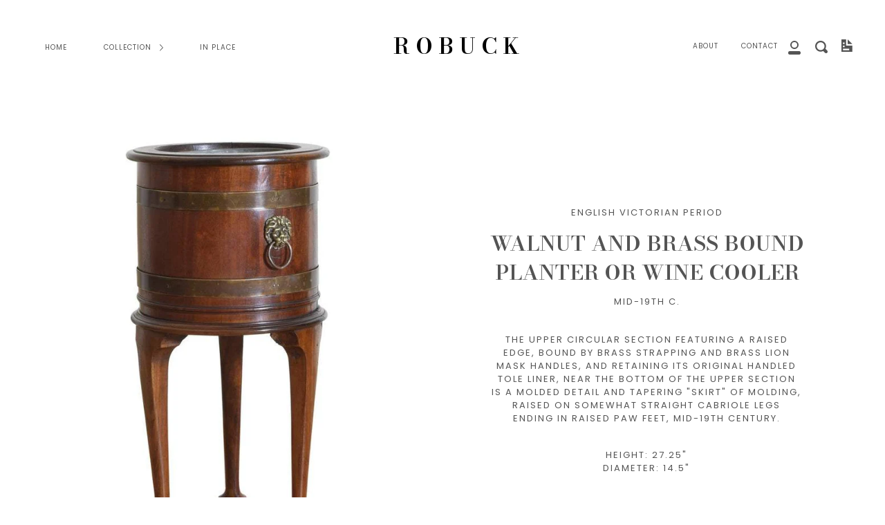

--- FILE ---
content_type: text/css
request_url: https://robuck.co/cdn/shop/t/9/assets/custom-navigation.css?v=54028414185984103751699471779
body_size: -565
content:
/*
.main-menu-dropdown ul li:nth-child(11){
  display:none;
}
*/
.red_color{
  color:red !important;
}